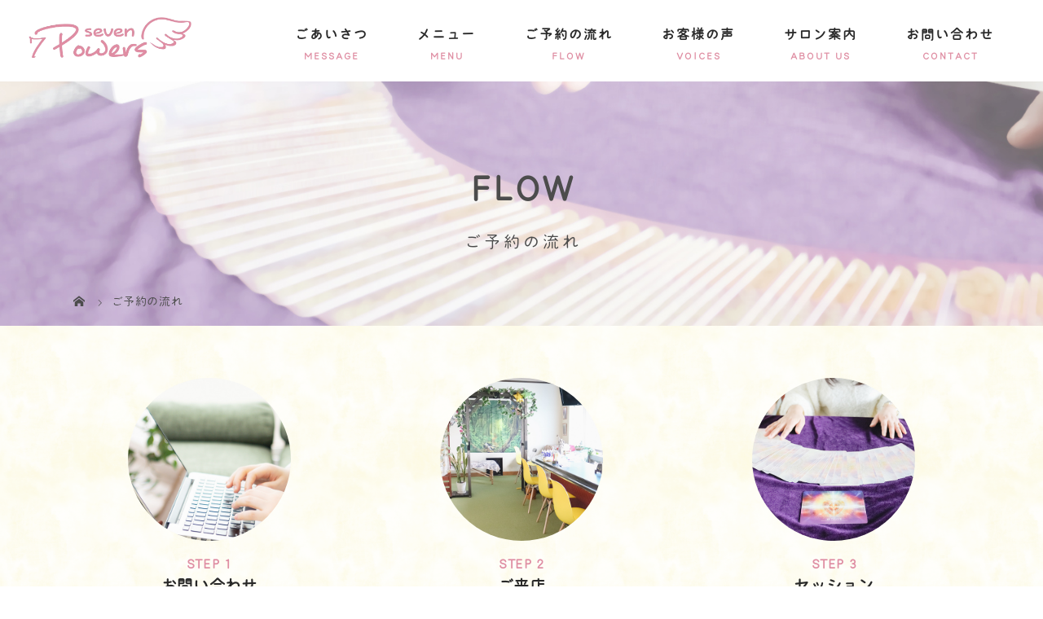

--- FILE ---
content_type: text/html; charset=UTF-8
request_url: https://seven-powers.com/flow/
body_size: 31487
content:
<!DOCTYPE html>
<html class="pc" dir="ltr" lang="ja" prefix="og: https://ogp.me/ns#">
<head>
<meta charset="UTF-8">
<meta name="description" content="お問い合わせ当サロンは完全予約制のサロンとなっております。まずは、お電話またはメールフォームにてお問い合わせください。ご来店当日は気をつけてお越しください。">
<meta name="viewport" content="width=device-width">

<!--[if lt IE 9]>
<script src="https://seven-powers.com/wp-content/themes/story_tcd041/js/html5.js"></script>
<![endif]-->

		<!-- All in One SEO 4.9.3 - aioseo.com -->
		<title>ご予約の流れ | 大分県日田市のカウンセリング、パワーストーンヒーリング、オラクルカード | Seven Powers</title>
	<meta name="robots" content="max-image-preview:large" />
	<link rel="canonical" href="https://seven-powers.com/flow/" />
	<meta name="generator" content="All in One SEO (AIOSEO) 4.9.3" />

		<meta name="google-site-verification" content="uPVvvD4bGJyvsJS97oHWHeQffo2fQq5NS__Dosdlgpw" />
<!-- Global site tag (gtag.js) - Google Analytics -->
<script async src="https://www.googletagmanager.com/gtag/js?id=G-EG4T79HPLD"></script>
<script>
  window.dataLayer = window.dataLayer || [];
  function gtag(){dataLayer.push(arguments);}
  gtag('js', new Date());

  gtag('config', 'G-EG4T79HPLD');
</script>
		<meta property="og:locale" content="ja_JP" />
		<meta property="og:site_name" content="大分県日田市のカウンセリング、パワーストーンヒーリング、オラクルカード | Seven Powers | 大分県日田市のカウンセリング、パワーストーンヒーリング、オラクルカード | Seven Powers" />
		<meta property="og:type" content="article" />
		<meta property="og:title" content="ご予約の流れ | 大分県日田市のカウンセリング、パワーストーンヒーリング、オラクルカード | Seven Powers" />
		<meta property="og:url" content="https://seven-powers.com/flow/" />
		<meta property="article:published_time" content="2020-12-06T22:09:03+00:00" />
		<meta property="article:modified_time" content="2021-01-15T10:46:43+00:00" />
		<meta name="twitter:card" content="summary" />
		<meta name="twitter:title" content="ご予約の流れ | 大分県日田市のカウンセリング、パワーストーンヒーリング、オラクルカード | Seven Powers" />
		<script type="application/ld+json" class="aioseo-schema">
			{"@context":"https:\/\/schema.org","@graph":[{"@type":"BreadcrumbList","@id":"https:\/\/seven-powers.com\/flow\/#breadcrumblist","itemListElement":[{"@type":"ListItem","@id":"https:\/\/seven-powers.com#listItem","position":1,"name":"\u30db\u30fc\u30e0","item":"https:\/\/seven-powers.com","nextItem":{"@type":"ListItem","@id":"https:\/\/seven-powers.com\/flow\/#listItem","name":"\u3054\u4e88\u7d04\u306e\u6d41\u308c"}},{"@type":"ListItem","@id":"https:\/\/seven-powers.com\/flow\/#listItem","position":2,"name":"\u3054\u4e88\u7d04\u306e\u6d41\u308c","previousItem":{"@type":"ListItem","@id":"https:\/\/seven-powers.com#listItem","name":"\u30db\u30fc\u30e0"}}]},{"@type":"Organization","@id":"https:\/\/seven-powers.com\/#organization","name":"\u5927\u5206\u770c\u65e5\u7530\u5e02\u306e\u30ab\u30a6\u30f3\u30bb\u30ea\u30f3\u30b0\u3001\u30d1\u30ef\u30fc\u30b9\u30c8\u30fc\u30f3\u30d2\u30fc\u30ea\u30f3\u30b0\u3001\u30aa\u30e9\u30af\u30eb\u30ab\u30fc\u30c9 | Seven Powers","description":"\u5927\u5206\u770c\u65e5\u7530\u5e02\u306e\u30ab\u30a6\u30f3\u30bb\u30ea\u30f3\u30b0\u3001\u30d1\u30ef\u30fc\u30b9\u30c8\u30fc\u30f3\u30d2\u30fc\u30ea\u30f3\u30b0\u3001\u30aa\u30e9\u30af\u30eb\u30ab\u30fc\u30c9 | Seven Powers","url":"https:\/\/seven-powers.com\/"},{"@type":"WebPage","@id":"https:\/\/seven-powers.com\/flow\/#webpage","url":"https:\/\/seven-powers.com\/flow\/","name":"\u3054\u4e88\u7d04\u306e\u6d41\u308c | \u5927\u5206\u770c\u65e5\u7530\u5e02\u306e\u30ab\u30a6\u30f3\u30bb\u30ea\u30f3\u30b0\u3001\u30d1\u30ef\u30fc\u30b9\u30c8\u30fc\u30f3\u30d2\u30fc\u30ea\u30f3\u30b0\u3001\u30aa\u30e9\u30af\u30eb\u30ab\u30fc\u30c9 | Seven Powers","inLanguage":"ja","isPartOf":{"@id":"https:\/\/seven-powers.com\/#website"},"breadcrumb":{"@id":"https:\/\/seven-powers.com\/flow\/#breadcrumblist"},"datePublished":"2020-12-07T07:09:03+09:00","dateModified":"2021-01-15T19:46:43+09:00"},{"@type":"WebSite","@id":"https:\/\/seven-powers.com\/#website","url":"https:\/\/seven-powers.com\/","name":"\u5927\u5206\u770c\u65e5\u7530\u5e02\u306e\u30ab\u30a6\u30f3\u30bb\u30ea\u30f3\u30b0\u3001\u30d1\u30ef\u30fc\u30b9\u30c8\u30fc\u30f3\u30d2\u30fc\u30ea\u30f3\u30b0\u3001\u30aa\u30e9\u30af\u30eb\u30ab\u30fc\u30c9 | Seven Powers","description":"\u5927\u5206\u770c\u65e5\u7530\u5e02\u306e\u30ab\u30a6\u30f3\u30bb\u30ea\u30f3\u30b0\u3001\u30d1\u30ef\u30fc\u30b9\u30c8\u30fc\u30f3\u30d2\u30fc\u30ea\u30f3\u30b0\u3001\u30aa\u30e9\u30af\u30eb\u30ab\u30fc\u30c9 | Seven Powers","inLanguage":"ja","publisher":{"@id":"https:\/\/seven-powers.com\/#organization"}}]}
		</script>
		<!-- All in One SEO -->

<link rel='dns-prefetch' href='//s.w.org' />
<script type="text/javascript">
window._wpemojiSettings = {"baseUrl":"https:\/\/s.w.org\/images\/core\/emoji\/14.0.0\/72x72\/","ext":".png","svgUrl":"https:\/\/s.w.org\/images\/core\/emoji\/14.0.0\/svg\/","svgExt":".svg","source":{"concatemoji":"https:\/\/seven-powers.com\/wp-includes\/js\/wp-emoji-release.min.js?ver=6.0.11"}};
/*! This file is auto-generated */
!function(e,a,t){var n,r,o,i=a.createElement("canvas"),p=i.getContext&&i.getContext("2d");function s(e,t){var a=String.fromCharCode,e=(p.clearRect(0,0,i.width,i.height),p.fillText(a.apply(this,e),0,0),i.toDataURL());return p.clearRect(0,0,i.width,i.height),p.fillText(a.apply(this,t),0,0),e===i.toDataURL()}function c(e){var t=a.createElement("script");t.src=e,t.defer=t.type="text/javascript",a.getElementsByTagName("head")[0].appendChild(t)}for(o=Array("flag","emoji"),t.supports={everything:!0,everythingExceptFlag:!0},r=0;r<o.length;r++)t.supports[o[r]]=function(e){if(!p||!p.fillText)return!1;switch(p.textBaseline="top",p.font="600 32px Arial",e){case"flag":return s([127987,65039,8205,9895,65039],[127987,65039,8203,9895,65039])?!1:!s([55356,56826,55356,56819],[55356,56826,8203,55356,56819])&&!s([55356,57332,56128,56423,56128,56418,56128,56421,56128,56430,56128,56423,56128,56447],[55356,57332,8203,56128,56423,8203,56128,56418,8203,56128,56421,8203,56128,56430,8203,56128,56423,8203,56128,56447]);case"emoji":return!s([129777,127995,8205,129778,127999],[129777,127995,8203,129778,127999])}return!1}(o[r]),t.supports.everything=t.supports.everything&&t.supports[o[r]],"flag"!==o[r]&&(t.supports.everythingExceptFlag=t.supports.everythingExceptFlag&&t.supports[o[r]]);t.supports.everythingExceptFlag=t.supports.everythingExceptFlag&&!t.supports.flag,t.DOMReady=!1,t.readyCallback=function(){t.DOMReady=!0},t.supports.everything||(n=function(){t.readyCallback()},a.addEventListener?(a.addEventListener("DOMContentLoaded",n,!1),e.addEventListener("load",n,!1)):(e.attachEvent("onload",n),a.attachEvent("onreadystatechange",function(){"complete"===a.readyState&&t.readyCallback()})),(e=t.source||{}).concatemoji?c(e.concatemoji):e.wpemoji&&e.twemoji&&(c(e.twemoji),c(e.wpemoji)))}(window,document,window._wpemojiSettings);
</script>
<style type="text/css">
img.wp-smiley,
img.emoji {
	display: inline !important;
	border: none !important;
	box-shadow: none !important;
	height: 1em !important;
	width: 1em !important;
	margin: 0 0.07em !important;
	vertical-align: -0.1em !important;
	background: none !important;
	padding: 0 !important;
}
</style>
	<link rel='stylesheet' id='wp-block-library-css'  href='https://seven-powers.com/wp-includes/css/dist/block-library/style.min.css?ver=6.0.11' type='text/css' media='all' />
<link rel='stylesheet' id='aioseo/css/src/vue/standalone/blocks/table-of-contents/global.scss-css'  href='https://seven-powers.com/wp-content/plugins/all-in-one-seo-pack/dist/Lite/assets/css/table-of-contents/global.e90f6d47.css?ver=4.9.3' type='text/css' media='all' />
<style id='global-styles-inline-css' type='text/css'>
body{--wp--preset--color--black: #000000;--wp--preset--color--cyan-bluish-gray: #abb8c3;--wp--preset--color--white: #ffffff;--wp--preset--color--pale-pink: #f78da7;--wp--preset--color--vivid-red: #cf2e2e;--wp--preset--color--luminous-vivid-orange: #ff6900;--wp--preset--color--luminous-vivid-amber: #fcb900;--wp--preset--color--light-green-cyan: #7bdcb5;--wp--preset--color--vivid-green-cyan: #00d084;--wp--preset--color--pale-cyan-blue: #8ed1fc;--wp--preset--color--vivid-cyan-blue: #0693e3;--wp--preset--color--vivid-purple: #9b51e0;--wp--preset--gradient--vivid-cyan-blue-to-vivid-purple: linear-gradient(135deg,rgba(6,147,227,1) 0%,rgb(155,81,224) 100%);--wp--preset--gradient--light-green-cyan-to-vivid-green-cyan: linear-gradient(135deg,rgb(122,220,180) 0%,rgb(0,208,130) 100%);--wp--preset--gradient--luminous-vivid-amber-to-luminous-vivid-orange: linear-gradient(135deg,rgba(252,185,0,1) 0%,rgba(255,105,0,1) 100%);--wp--preset--gradient--luminous-vivid-orange-to-vivid-red: linear-gradient(135deg,rgba(255,105,0,1) 0%,rgb(207,46,46) 100%);--wp--preset--gradient--very-light-gray-to-cyan-bluish-gray: linear-gradient(135deg,rgb(238,238,238) 0%,rgb(169,184,195) 100%);--wp--preset--gradient--cool-to-warm-spectrum: linear-gradient(135deg,rgb(74,234,220) 0%,rgb(151,120,209) 20%,rgb(207,42,186) 40%,rgb(238,44,130) 60%,rgb(251,105,98) 80%,rgb(254,248,76) 100%);--wp--preset--gradient--blush-light-purple: linear-gradient(135deg,rgb(255,206,236) 0%,rgb(152,150,240) 100%);--wp--preset--gradient--blush-bordeaux: linear-gradient(135deg,rgb(254,205,165) 0%,rgb(254,45,45) 50%,rgb(107,0,62) 100%);--wp--preset--gradient--luminous-dusk: linear-gradient(135deg,rgb(255,203,112) 0%,rgb(199,81,192) 50%,rgb(65,88,208) 100%);--wp--preset--gradient--pale-ocean: linear-gradient(135deg,rgb(255,245,203) 0%,rgb(182,227,212) 50%,rgb(51,167,181) 100%);--wp--preset--gradient--electric-grass: linear-gradient(135deg,rgb(202,248,128) 0%,rgb(113,206,126) 100%);--wp--preset--gradient--midnight: linear-gradient(135deg,rgb(2,3,129) 0%,rgb(40,116,252) 100%);--wp--preset--duotone--dark-grayscale: url('#wp-duotone-dark-grayscale');--wp--preset--duotone--grayscale: url('#wp-duotone-grayscale');--wp--preset--duotone--purple-yellow: url('#wp-duotone-purple-yellow');--wp--preset--duotone--blue-red: url('#wp-duotone-blue-red');--wp--preset--duotone--midnight: url('#wp-duotone-midnight');--wp--preset--duotone--magenta-yellow: url('#wp-duotone-magenta-yellow');--wp--preset--duotone--purple-green: url('#wp-duotone-purple-green');--wp--preset--duotone--blue-orange: url('#wp-duotone-blue-orange');--wp--preset--font-size--small: 13px;--wp--preset--font-size--medium: 20px;--wp--preset--font-size--large: 36px;--wp--preset--font-size--x-large: 42px;}.has-black-color{color: var(--wp--preset--color--black) !important;}.has-cyan-bluish-gray-color{color: var(--wp--preset--color--cyan-bluish-gray) !important;}.has-white-color{color: var(--wp--preset--color--white) !important;}.has-pale-pink-color{color: var(--wp--preset--color--pale-pink) !important;}.has-vivid-red-color{color: var(--wp--preset--color--vivid-red) !important;}.has-luminous-vivid-orange-color{color: var(--wp--preset--color--luminous-vivid-orange) !important;}.has-luminous-vivid-amber-color{color: var(--wp--preset--color--luminous-vivid-amber) !important;}.has-light-green-cyan-color{color: var(--wp--preset--color--light-green-cyan) !important;}.has-vivid-green-cyan-color{color: var(--wp--preset--color--vivid-green-cyan) !important;}.has-pale-cyan-blue-color{color: var(--wp--preset--color--pale-cyan-blue) !important;}.has-vivid-cyan-blue-color{color: var(--wp--preset--color--vivid-cyan-blue) !important;}.has-vivid-purple-color{color: var(--wp--preset--color--vivid-purple) !important;}.has-black-background-color{background-color: var(--wp--preset--color--black) !important;}.has-cyan-bluish-gray-background-color{background-color: var(--wp--preset--color--cyan-bluish-gray) !important;}.has-white-background-color{background-color: var(--wp--preset--color--white) !important;}.has-pale-pink-background-color{background-color: var(--wp--preset--color--pale-pink) !important;}.has-vivid-red-background-color{background-color: var(--wp--preset--color--vivid-red) !important;}.has-luminous-vivid-orange-background-color{background-color: var(--wp--preset--color--luminous-vivid-orange) !important;}.has-luminous-vivid-amber-background-color{background-color: var(--wp--preset--color--luminous-vivid-amber) !important;}.has-light-green-cyan-background-color{background-color: var(--wp--preset--color--light-green-cyan) !important;}.has-vivid-green-cyan-background-color{background-color: var(--wp--preset--color--vivid-green-cyan) !important;}.has-pale-cyan-blue-background-color{background-color: var(--wp--preset--color--pale-cyan-blue) !important;}.has-vivid-cyan-blue-background-color{background-color: var(--wp--preset--color--vivid-cyan-blue) !important;}.has-vivid-purple-background-color{background-color: var(--wp--preset--color--vivid-purple) !important;}.has-black-border-color{border-color: var(--wp--preset--color--black) !important;}.has-cyan-bluish-gray-border-color{border-color: var(--wp--preset--color--cyan-bluish-gray) !important;}.has-white-border-color{border-color: var(--wp--preset--color--white) !important;}.has-pale-pink-border-color{border-color: var(--wp--preset--color--pale-pink) !important;}.has-vivid-red-border-color{border-color: var(--wp--preset--color--vivid-red) !important;}.has-luminous-vivid-orange-border-color{border-color: var(--wp--preset--color--luminous-vivid-orange) !important;}.has-luminous-vivid-amber-border-color{border-color: var(--wp--preset--color--luminous-vivid-amber) !important;}.has-light-green-cyan-border-color{border-color: var(--wp--preset--color--light-green-cyan) !important;}.has-vivid-green-cyan-border-color{border-color: var(--wp--preset--color--vivid-green-cyan) !important;}.has-pale-cyan-blue-border-color{border-color: var(--wp--preset--color--pale-cyan-blue) !important;}.has-vivid-cyan-blue-border-color{border-color: var(--wp--preset--color--vivid-cyan-blue) !important;}.has-vivid-purple-border-color{border-color: var(--wp--preset--color--vivid-purple) !important;}.has-vivid-cyan-blue-to-vivid-purple-gradient-background{background: var(--wp--preset--gradient--vivid-cyan-blue-to-vivid-purple) !important;}.has-light-green-cyan-to-vivid-green-cyan-gradient-background{background: var(--wp--preset--gradient--light-green-cyan-to-vivid-green-cyan) !important;}.has-luminous-vivid-amber-to-luminous-vivid-orange-gradient-background{background: var(--wp--preset--gradient--luminous-vivid-amber-to-luminous-vivid-orange) !important;}.has-luminous-vivid-orange-to-vivid-red-gradient-background{background: var(--wp--preset--gradient--luminous-vivid-orange-to-vivid-red) !important;}.has-very-light-gray-to-cyan-bluish-gray-gradient-background{background: var(--wp--preset--gradient--very-light-gray-to-cyan-bluish-gray) !important;}.has-cool-to-warm-spectrum-gradient-background{background: var(--wp--preset--gradient--cool-to-warm-spectrum) !important;}.has-blush-light-purple-gradient-background{background: var(--wp--preset--gradient--blush-light-purple) !important;}.has-blush-bordeaux-gradient-background{background: var(--wp--preset--gradient--blush-bordeaux) !important;}.has-luminous-dusk-gradient-background{background: var(--wp--preset--gradient--luminous-dusk) !important;}.has-pale-ocean-gradient-background{background: var(--wp--preset--gradient--pale-ocean) !important;}.has-electric-grass-gradient-background{background: var(--wp--preset--gradient--electric-grass) !important;}.has-midnight-gradient-background{background: var(--wp--preset--gradient--midnight) !important;}.has-small-font-size{font-size: var(--wp--preset--font-size--small) !important;}.has-medium-font-size{font-size: var(--wp--preset--font-size--medium) !important;}.has-large-font-size{font-size: var(--wp--preset--font-size--large) !important;}.has-x-large-font-size{font-size: var(--wp--preset--font-size--x-large) !important;}
</style>
<link rel='stylesheet' id='contact-form-7-css'  href='https://seven-powers.com/wp-content/plugins/contact-form-7/includes/css/styles.css?ver=5.7.7' type='text/css' media='all' />
<link rel='stylesheet' id='story-slick-css'  href='https://seven-powers.com/wp-content/themes/story_tcd041/css/slick.css?ver=6.0.11' type='text/css' media='all' />
<link rel='stylesheet' id='story-slick-theme-css'  href='https://seven-powers.com/wp-content/themes/story_tcd041/css/slick-theme.css?ver=6.0.11' type='text/css' media='all' />
<link rel='stylesheet' id='story-style-css'  href='https://seven-powers.com/wp-content/themes/story_tcd041/style.css?ver=1.7' type='text/css' media='all' />
<link rel='stylesheet' id='story-responsive-css'  href='https://seven-powers.com/wp-content/themes/story_tcd041/responsive.css?ver=1.7' type='text/css' media='all' />
<link rel='stylesheet' id='story-footer-bar-css'  href='https://seven-powers.com/wp-content/themes/story_tcd041/css/footer-bar.css?ver=1.7' type='text/css' media='all' />
<script type='text/javascript' src='https://seven-powers.com/wp-includes/js/jquery/jquery.min.js?ver=3.6.0' id='jquery-core-js'></script>
<script type='text/javascript' src='https://seven-powers.com/wp-includes/js/jquery/jquery-migrate.min.js?ver=3.3.2' id='jquery-migrate-js'></script>
<script type='text/javascript' src='https://seven-powers.com/wp-content/themes/story_tcd041/js/slick.min.js?ver=1.7' id='story-slick-js'></script>
<script type='text/javascript' src='https://seven-powers.com/wp-content/themes/story_tcd041/js/functions.js?ver=1.7' id='story-script-js'></script>
<script type='text/javascript' src='https://seven-powers.com/wp-content/themes/story_tcd041/js/responsive.js?ver=1.7' id='story-responsive-js'></script>
<link rel="https://api.w.org/" href="https://seven-powers.com/wp-json/" /><link rel="alternate" type="application/json" href="https://seven-powers.com/wp-json/wp/v2/pages/17" /><link rel="EditURI" type="application/rsd+xml" title="RSD" href="https://seven-powers.com/xmlrpc.php?rsd" />
<link rel="wlwmanifest" type="application/wlwmanifest+xml" href="https://seven-powers.com/wp-includes/wlwmanifest.xml" /> 
<meta name="generator" content="WordPress 6.0.11" />
<link rel='shortlink' href='https://seven-powers.com/?p=17' />
<link rel="alternate" type="application/json+oembed" href="https://seven-powers.com/wp-json/oembed/1.0/embed?url=https%3A%2F%2Fseven-powers.com%2Fflow%2F" />
<link rel="alternate" type="text/xml+oembed" href="https://seven-powers.com/wp-json/oembed/1.0/embed?url=https%3A%2F%2Fseven-powers.com%2Fflow%2F&#038;format=xml" />
<style type="text/css">

</style>
<style>
.content02-button:hover, .button a:hover, .global-nav .sub-menu a:hover, .content02-button:hover, .footer-bar01, .copyright, .nav-links02-previous a, .nav-links02-next a, .pagetop a, #submit_comment:hover, .page-links a:hover, .page-links > span, .pw_form input[type="submit"]:hover, .post-password-form input[type="submit"]:hover { 
	background: #9F886E; 
}
.pb_slider .slick-prev:active, .pb_slider .slick-prev:focus, .pb_slider .slick-prev:hover {
	background: #9F886E url(https://seven-powers.com/wp-content/themes/story_tcd041/pagebuilder/assets/img/slider_arrow1.png) no-repeat 23px; 
}
.pb_slider .slick-next:active, .pb_slider .slick-next:focus, .pb_slider .slick-next:hover {
	background: #9F886E url(https://seven-powers.com/wp-content/themes/story_tcd041/pagebuilder/assets/img/slider_arrow2.png) no-repeat 25px 23px; 
}
#comment_textarea textarea:focus, #guest_info input:focus, #comment_textarea textarea:focus { 
	border: 1px solid #9F886E; 
}
.archive-title, .article01-title a, .article02-title a, .article03-title, .article03-category-item:hover, .article05-category-item:hover, .article04-title, .article05-title, .article06-title, .article06-category-item:hover, .column-layout01-title, .column-layout01-title, .column-layout02-title, .column-layout03-title, .column-layout04-title, .column-layout05-title, .column-layout02-title, .column-layout03-title, .column-layout04-title, .column-layout05-title, .content01-title, .content02-button, .content03-title, .content04-title, .footer-gallery-title, .global-nav a:hover,  .global-nav .current-menu-item > a, .headline-primary, .nav-links01-previous a:hover, .nav-links01-next a:hover, .post-title, .styled-post-list1-title:hover, .top-slider-content-inner:after, .breadcrumb a:hover, .article07-title, .post-category a:hover, .post-meta-box a:hover, .post-content a, .color_headline {
color: #9F886E;
}
.content02, .gallery01 .slick-arrow:hover, .global-nav .sub-menu a, .headline-bar, .nav-links02-next a:hover, .nav-links02-previous a:hover, .pagetop a:hover, .top-slider-nav li.active a, .top-slider-nav li:hover a {
background: #C5B8A8;
}
.social-nav-item a:hover:before {
color: #C5B8A8;
}
.article01-title a:hover, .article02-title a:hover, .article03 a:hover .article03-title, .article04 a:hover .article04-title, .article07 a:hover .article07-title, .post-content a:hover, .headline-link:hover {
	color: #73604A;
}
@media only screen and (max-width: 991px) {
	.copyright {
		background: #9F886E;
	}
}
@media only screen and (max-width: 1200px) {
	.global-nav a, .global-nav a:hover {
		background: #C5B8A8;
	}
	.global-nav .sub-menu a {
		background: #9F886E;
	}
}
.headline-font-type {
font-family: "Times New Roman", "游明朝", "Yu Mincho", "游明朝体", "YuMincho", "ヒラギノ明朝 Pro W3", "Hiragino Mincho Pro", "HiraMinProN-W3", "HGS明朝E", "ＭＳ Ｐ明朝", "MS PMincho", serif; font-weight: 500;
}
a:hover .thumbnail01 img, .thumbnail01 img:hover {
	-moz-transform: scale(1.2); -ms-transform: scale(1.2); -o-transform: scale(1.2); -webkit-transform: scale(1.2); transform: scale(1.2); }
.global-nav > ul > li > a {
color: #666666;
}
.article06 a:hover:before {
background: rgba(255, 255, 255, 0.9);
}
.footer-nav-wrapper:before {
background-color: rgba(159, 136, 110, 0.8);
}
</style>
<!--スマホ表示時のみ電話番号にリンク-->
<script type="text/javascript">
	  function smtel(telno){
		  if((navigator.userAgent.indexOf('iPhone') > 0 && navigator.userAgent.indexOf('iPod') == -1) || navigator.userAgent.indexOf('Android') > 0 && navigator.userAgent.indexOf('Mobile') > 0){
			  document.write('<a class="tel-link" href="tel:'+telno+'">'+telno+'</a>');
		  }else{
			  document.write('<span class="tel-link">'+telno+'</span>');
		  }
	  }
</script>
  
<!--font-awesome-->
<link href="https://use.fontawesome.com/releases/v5.6.1/css/all.css" rel="stylesheet">
<!--font-awesomeここまで-->
	
<!-- web font -->
<script>
  (function(d) {
    var config = {
      kitId: 'wpn1pcr',
      scriptTimeout: 3000,
      async: true
    },
    h=d.documentElement,t=setTimeout(function(){h.className=h.className.replace(/\bwf-loading\b/g,"")+" wf-inactive";},config.scriptTimeout),tk=d.createElement("script"),f=false,s=d.getElementsByTagName("script")[0],a;h.className+=" wf-loading";tk.src='https://use.typekit.net/'+config.kitId+'.js';tk.async=true;tk.onload=tk.onreadystatechange=function(){a=this.readyState;if(f||a&&a!="complete"&&a!="loaded")return;f=true;clearTimeout(t);try{Typekit.load(config)}catch(e){}};s.parentNode.insertBefore(tk,s)
  })(document);
</script>
<!-- web font END -->

<!-- originalCSS -->
<link rel="stylesheet" type="text/css" href="https://seven-powers.com/wp-content/themes/story_tcd041/original.css?210308">
<!-- originalCSS END -->
	
<!-- ファビコン -->
<link rel="icon" href="https://seven-powers.com/wp-content/themes/story_tcd041/img/favicon.ico">
 
<!-- スマホ用アイコン -->
<link rel="apple-touch-icon" sizes="180x180" href="https://seven-powers.com/wp-content/themes/story_tcd041/img/apple-touch-icon.png">

</head>
<body class="page-template-default page page-id-17 font-type1">
<header class="header">
	<div class="header-bar header-bar-fixed" style="background-color: #FFFFFF; color: #666666;">
		<div class="header-bar-inner inner">
			<div class="logo logo-image"><a href="https://seven-powers.com/" data-label="大分県日田市のカウンセリング、パワーストーンヒーリング、オラクルカード | Seven Powers"><img class="h_logo" src="https://seven-powers.com/wp-content/uploads/2021/01/logo.png" alt="大分県日田市のカウンセリング、パワーストーンヒーリング、オラクルカード | Seven Powers"></a></div>
			<a href="#" id="global-nav-button" class="global-nav-button"></a>
			<nav id="global-nav" class="global-nav"><ul id="menu-%e3%82%b0%e3%83%ad%e3%83%bc%e3%83%90%e3%83%ab%e3%83%a1%e3%83%8b%e3%83%a5%e3%83%bc" class="menu"><li id="menu-item-27" class="global-menu-home menu-item menu-item-type-post_type menu-item-object-page menu-item-home menu-item-27"><a href="https://seven-powers.com/"><span></span>トップ</a></li>
<li id="menu-item-31" class="global-menu-message menu-item menu-item-type-post_type menu-item-object-page menu-item-31"><a href="https://seven-powers.com/aisatu/"><span></span>ごあいさつ</a></li>
<li id="menu-item-33" class="global-menu-menu menu-item menu-item-type-post_type menu-item-object-page menu-item-33"><a href="https://seven-powers.com/menu/"><span></span>メニュー</a></li>
<li id="menu-item-30" class="global-menu-flow menu-item menu-item-type-post_type menu-item-object-page current-menu-item page_item page-item-17 current_page_item menu-item-30"><a href="https://seven-powers.com/flow/" aria-current="page"><span></span>ご予約の流れ</a></li>
<li id="menu-item-29" class="global-menu-voices menu-item menu-item-type-post_type menu-item-object-page menu-item-29"><a href="https://seven-powers.com/voice/"><span></span>お客様の声</a></li>
<li id="menu-item-32" class="global-menu-aboutus menu-item menu-item-type-post_type menu-item-object-page menu-item-32"><a href="https://seven-powers.com/salon/"><span></span>サロン案内</a></li>
<li id="menu-item-28" class="global-menu-contact menu-item menu-item-type-post_type menu-item-object-page menu-item-has-children menu-item-28"><a href="https://seven-powers.com/contact/"><span></span>お問い合わせ</a>
<ul class="sub-menu">
	<li id="menu-item-34" class="global-menu-faq menu-item menu-item-type-post_type menu-item-object-page menu-item-34"><a href="https://seven-powers.com/faq/"><span></span>よくあるご質問</a></li>
</ul>
</li>
</ul></nav>		</div>
	</div>
	<div class="signage" style="background-image: url(https://seven-powers.com/wp-content/uploads/2021/01/main_content.jpg);">
		<div class="signage-content" style="text-shadow: 2px 2px 2px #333333">
			<h1 class="signage-title headline-font-type" style="color: #FFFFFF; font-size: 50px;">FLOW</h1>
			<p class="signage-title-sub" style="color: #FFFFFF; font-size: 16px;">ご予約の流れ</p>
		</div>
	</div>
	<div class="breadcrumb-wrapper">
		<ul class="breadcrumb inner" itemscope itemtype="http://schema.org/BreadcrumbList">
			<li class="home" itemprop="itemListElement" itemscope itemtype="http://schema.org/ListItem">
				<a href="https://seven-powers.com/" itemprop="item">
					<span itemprop="name">HOME</span>
				</a>
				<meta itemprop="position" content="1" />
			</li>
						<li>ご予約の流れ</li>
					</ul>
	</div>
</header>
<div class="main">
	<div class="inner">
		<div class="post-header">
					</div>
	</div>
	<div class="clearfix">
		<div class="primary primary-full">
			<div class="post-content">
			<section class="content_full">
<div class="content_inner">
<div class="flex-inner">
<div class="flow-box">
<img src="/wp-content/themes/story_tcd041/img/flow01.jpg" alt="お問い合わせのイメージ" class="flow-img" />
<h2>お問い合わせ</h2>
<p>当サロンは完全予約制のサロンとなっております。<br>
まずは、お電話またはメールフォームにてお問い合わせください。</p>
</div>
<div class="flow-box">
<img src="/wp-content/themes/story_tcd041/img/flow02.jpg" alt="ご来店のイメージ" class="flow-img" />
<h2>ご来店</h2>
<p>当日は気をつけてお越しください。<br>
もし道に迷われた場合はご連絡ください。</p>
</div>
<div class="flow-box">
<img src="/wp-content/themes/story_tcd041/img/flow03.jpg" alt="セッションのイメージ" class="flow-img" />
<h2>セッション</h2>
<p>お悩みや知りたいことを教えてください。<br>
お客様に合わせてセッションを行います。</p>
</div>
</div>
</div>
</section>


			</div>
		</div>
	</div>
</div>
<footer>
	<div class="footer_about_sec flex-inner">
		<div class="footer_about_inner">
			<h2>Seven Powers</h2>
			<p class="footer-reserve">完全予約制</p>
            <address class="footer_tel"><span>Tel.</span>090-9604-0845</address>
			<p class="footer-info"><span>お問い合わせ時間</span>10:00～18:00</p>
			<p class="footer-close"><span>定休日</span>日曜日(応相談)</p>
            <a class="footer_but" href="https://seven-powers.com/contact/">メールでのお問い合わせ</a>
        </div>
		<div class="footer-menu">
			<div class="flex-inner">
			<ul class="footer-menu-list">
				<li><a href="https://seven-powers.com/">HOME</a></li>
				<li><a href="https://seven-powers.com/aisatu/">ごあいさつ</a></li>
				<li><a href="https://seven-powers.com/menu/">メニュー</a></li>
				<li><a href="https://seven-powers.com/flow/">ご予約の流れ</a></li>
			</ul>
			<ul class="footer-menu-list">
				<li><a href="https://seven-powers.com/voice/">お客様の声</a></li>
				<li><a href="https://seven-powers.com/salon/">サロン案内</a></li>
				<li><a href="https://seven-powers.com/contact/">お問い合わせ</a></li>
				<li><a href="https://seven-powers.com/faq/">よくある質問</a></li>
			</ul>
			</div>
			<!--a href="https://yoya-kuru.com/priority_select.php?s=129&ifa=" target="_blank" rel="noopener" class="yoyakuru-footer"><img src="https://seven-powers.com/wp-content/themes/story_tcd041/img/yoyakuru-banner.jpg" alt="よやくる" /></a-->
		</div>
    </div>
	<p class="copyright"><small>Copyright &copy; Seven Powers. All rights reserved.</small></p>
	<div id="pagetop" class="pagetop">
		<a href="#"></a>
	</div>
</footer>
<script type='text/javascript' src='https://seven-powers.com/wp-content/plugins/contact-form-7/includes/swv/js/index.js?ver=5.7.7' id='swv-js'></script>
<script type='text/javascript' id='contact-form-7-js-extra'>
/* <![CDATA[ */
var wpcf7 = {"api":{"root":"https:\/\/seven-powers.com\/wp-json\/","namespace":"contact-form-7\/v1"}};
/* ]]> */
</script>
<script type='text/javascript' src='https://seven-powers.com/wp-content/plugins/contact-form-7/includes/js/index.js?ver=5.7.7' id='contact-form-7-js'></script>
<script type='text/javascript' src='https://seven-powers.com/wp-content/themes/story_tcd041/js/footer-bar.js?ver=1.7' id='story-footer-bar-js'></script>
<script>
jQuery(function(){
jQuery(".footer-gallery-slider").slick({
 
		autoplay: true,
		draggable: true,
		infinite: true,
		arrows: false,
		slidesToShow: 4,
		responsive: [
    		{
     			breakpoint: 992,
      			settings: {
        			slidesToShow: 3
    			}
    		},
    		{
     			breakpoint: 768,
      			settings: {
        			slidesToShow: 2
      			}
    		}
  		]
	});
});
</script>
</body>
</html>


--- FILE ---
content_type: text/css
request_url: https://seven-powers.com/wp-content/themes/story_tcd041/original.css?210308
body_size: 49799
content:
@charset "UTF-8";
/* Seven Powers */
/* 共通スタイル */
body {
  color: #4c4c4c;
  font-family: maru-maru-gothic-asr-stdn, "游ゴシック", YuGothic, "ヒラギノ角ゴ Pro", "Hiragino Kaku Gothic Pro", "メイリオ", "Meiryo", sans-serif !important;
  font-weight: 500;
  font-style: normal;
  counter-reset: number 0;
  font-size: 16px;
  letter-spacing: 0.04rem;
  overflow: hidden;
  background: url(/wp-content/themes/story_tcd041/img/bg.png);
  line-height: 2;
  background-size: 200px;
}
a {
  color: #df8ea3;
}
address {
  font-style: normal;
}
.archive-title, .article01-title a, .article02-title a, .article03-title, .article03-category-item:hover, .article05-category-item:hover, .article04-title, .article05-title, .article06-title, .article06-category-item:hover, .column-layout01-title, .column-layout01-title, .column-layout02-title, .column-layout03-title, .column-layout04-title, .column-layout05-title, .column-layout02-title, .column-layout03-title, .column-layout04-title, .column-layout05-title, .content01-title, .content02-button, .content03-title, .content04-title, .footer-gallery-title, .global-nav a:hover, .global-nav .current-menu-item > a, .headline-primary, .nav-links01-previous a:hover, .nav-links01-next a:hover, .post-title, .styled-post-list1-title:hover, .top-slider-content-inner:after, .breadcrumb a:hover, .article07-title, .post-category a:hover, .post-meta-box a:hover, .post-content a, .color_headline {
  color: #292929;
}
#site-loader-overlay {
  background: #df8ea3;
}
#site-loader-spinner {
  border-color: #df8ea3 #df8ea3 #ffffff #df8ea3 !important;
}
.header-bar-fixed {
  background: #ffffff !important;
}
.logo-image {
  top: 21px;
  width: 200px;
  height: auto;
  left: 35px;
}
.logo-image a {
  line-height: 1;
  display: block;
}
.logo-image a img {
  width: 100%;
}
.global-nav > ul > li > a {
  padding: 0 30px;
  letter-spacing: 2px;
  color: #292929;
  position: relative;
  font-weight: 700;
  text-align: right;
}
.global-nav .current-menu-item > a {
  color: #292929;
}
.global-nav > ul > li > a:hover {
  color: #df8ea3;
}
.global-nav .sub-menu a {
  background: #ffffff;
  color: #292929;
  letter-spacing: 1px;
  font-weight: 700;
}
.global-nav .sub-menu .current-menu-item > a {
  color: #4c4c4c;
}
.global-nav .sub-menu a:hover {
  background: #df8ea3;
  color: #ffffff;
}
.pagetop a {
  background: #df8ea3;
}
.footer-bar01 {
  margin-top: 40px;
  background: #292929;
}
.pagetop a:hover {
  background: #f9c6d3;
}
.pagetop a:hover:before {
  color: #ffffff;
}
.footer {
  margin-top: 100px;
  padding-top: 70px;
  padding-bottom: 0;
  position: relative;
  z-index: 10;
  background: #292f33;
  color: #ffffff;
}
.footer-gallery {
  display: none;
}
.footer-widget.widget_nav_menu {
  width: calc((100% - 0px) / 3);
  text-align: center;
  margin: 0;
}
.footer-content.inner {
  color: #ffffff;
  margin-bottom: 0px;
  margin-top: 0px;
  text-align: center;
}
.footer-nav-wrapper {
  height: 250px;
}
.footer-nav {
  width: 880px;
}
.footer-widget .menu-item a {
  font-size: 14px;
  color: #ffffff;
}
.footer-content p.align1 {
  line-height: 1.6 !important;
  letter-spacing: 1px;
  font-size: 14px;
  color: #ffffff;
  margin-bottom: 40px;
}
p.copyright {
  line-height: 1;
  height: auto;
  width: 86%;
  margin: 0 auto;
  background: no-repeat;
  font-size: 0.7em;
  text-align: left;
  max-width: 1150px;
}
.social-nav-item a:before {
  color: #ffcb87;
}
.social-nav-item a:hover:before {
  color: #216573;
}
.dp-footer-bar {
  border-top: 1px solid #ffffff;
  background: #df8ea3e6;
  line-height: 1;
}
.dp-footer-bar-item + .dp-footer-bar-item {
  border-left: 1px solid #ffffff;
}
.dp-footer-bar a {
  color: #ffffff;
}
.article01-title a:hover, .article02-title a:hover, .article03 a:hover .article03-title, .article04 a:hover .article04-title, .article07 a:hover .article07-title, .post-content a:hover, .headline-link:hover {
  color: #737373;
}
@media only screen and (max-width: 1600px) {
  body {
    font-size: 16px;
    line-height: 2;
  }
}
@media only screen and (max-width: 1200px) {
  body {
    font-size: 14px;
  }
  .logo-image {
    margin: 0;
    top: 8px;
    left: 20px;
    width: 151px;
  }
  .header-bar {
    border: none;
    box-shadow: none !important;
  }
  .global-nav a, .global-nav a:hover {
    background: #ffffff;
    color: #292929 !important;
    letter-spacing: 2px;
  }
  .global-nav .sub-menu a {
    color: #292929 !important;
    background: #ffffff;
  }
}
@media only screen and (max-width: 991px) {
  .footer-widget.widget_nav_menu {
    width: calc(50% - 5px);
    text-align: left;
  }
  .footer-nav-wrapper {
    height: auto;
    padding: 30px 0;
  }
  .footer-widget li {
    text-align: center;
  }
  .social-nav {
    margin: 0;
  }
}
@media only screen and (max-width: 767px) {
  .footer-nav-wrapper {
    padding: 0 0 40px;
    height: auto;
  }
}
@media only screen and (max-width: 485px) {
  .footer-content.inner {
    margin-bottom: 0px;
  }
}
/* END 共通スタイル */
/* フロント */
.top-slider-content {
  width: auto !important;
  height: 100% !important;
  background: none;
  padding: 0 !important;
  margin-left: auto;
  margin-right: auto;
  border-radius: 0;
  z-index: 10;
}
#top-slider-content {
  flex-direction: column;
  justify-content: center;
  align-items: center;
  display: -webkit-flex;
  display: flex;
}
.mb_YTPBar .buttonBar {
  display: none;
}
.mb_YTPBar {
  display: none !important;
}
.top-slider-content-inner {
  background: none;
  box-sizing: border-box;
  border-radius: 0;
  text-align: left;
  margin: 0 auto;
  flex-direction: column;
  justify-content: center;
  align-items: center;
  display: -webkit-flex;
  display: flex;
  height: 100% !important;
  width: 86% !important;
}
img.top-slider-logo {
  width: 86% !important;
  height: auto !important;
  min-width: 300px;
  max-width: 700px;
  display: block;
  margin: 0 5% 0 auto;
}
.headline-font-type {
  font-family: maru-maru-gothic-asr-stdn, "游ゴシック", YuGothic, "ヒラギノ角ゴ Pro", "Hiragino Kaku Gothic Pro", "メイリオ", "Meiryo", sans-serif;
  font-size: 0.8em;
}
.top-slider-content-inner:after {
  display: none;
}
.top-slider-content-inner:hover:after {
  color: #ffffff;
  bottom: 30px;
}
.top-slider-text {
  font-weight: 500;
  color: #ffffff !important;
  margin-bottom: 0px;
  font-size: 22px !important;
  font-family: maru-maru-gothic-asr-stdn, "游ゴシック", YuGothic, "ヒラギノ角ゴ Pro", "Hiragino Kaku Gothic Pro", "メイリオ", "Meiryo", sans-serif;
  text-align: left;
  letter-spacing: 0.3rem;
  line-height: 2;
  display: none;
}
.top-slider-content-inner:hover {
  background: none;
}
.article03 a:hover .article03-title {
  color: #737373;
}
.article03-title {
  color: #292929;
  font-size: 15px;
  font-weight: 700;
}
.article03 {
  background: #f1f1f1;
  box-sizing: border-box;
}
.article03-thumbnail {
  box-sizing: border-box;
}
.column-layout03 {
  background: none;
}
.column-layout03-title {
  font-weight: 700;
  font-size: 24px;
  color: #292929;
  margin-bottom: 15px;
  line-height: 1.6;
  width: 86%;
  max-width: 640px;
  margin-top: 0;
  position: relative;
  font-family: maru-maru-gothic-asr-stdn, "游ゴシック", YuGothic, "ヒラギノ角ゴ Pro", "Hiragino Kaku Gothic Pro", "メイリオ", "Meiryo", sans-serif;
}
.column-layout03-text {
  color: #292929;
  width: 86%;
  max-width: 640px;
  line-height: 2;
}
.article03-meta {
  color: #292929;
}
.front_intro {
  position: relative;
  padding: 0;
  margin: 0px auto;
  z-index: 10;
  width: 100%;
}
.front_intro .content01 {
  margin: 0 50% 0 1%;
  width: calc(50% - 1%);
  max-width: 1000px;
  box-sizing: border-box;
}
.content02 {
  position: relative;
  background: none;
  padding: 7% 0;
}
.content01-title {
  color: #2ca7e0;
  font-size: 2rem !important;
  font-weight: 500;
  margin-bottom: 20px;
  position: relative;
  text-align: center;
}
.content01-text {
  font-size: 18px !important;
  text-align: center;
  font-weight: 500;
  line-height: 2;
}
.headline-primary {
  text-align: center;
  font-size: 20px !important;
  position: relative;
  line-height: 1.5;
  margin-bottom: 50px;
  margin-top: 0;
  font-weight: 700;
}
.content02-inner {
  width: 86%;
  padding-top: 0;
  padding-bottom: 0;
  position: relative;
  z-index: 10;
}
.article02-title {
  font-size: 16px;
  font-weight: 700;
  font-family: maru-maru-gothic-asr-stdn, "游ゴシック", YuGothic, "ヒラギノ角ゴ Pro", "Hiragino Kaku Gothic Pro", "メイリオ", "Meiryo", sans-serif;
}
.content02-button {
  font-family: maru-maru-gothic-asr-stdn, "游ゴシック", YuGothic, "ヒラギノ角ゴ Pro", "Hiragino Kaku Gothic Pro", "メイリオ", "Meiryo", sans-serif;
  line-height: 3em;
  background: none;
  letter-spacing: 0px;
  display: block;
  font-size: 1.1em;
  text-align: left;
  width: 100%;
  max-width: 320px;
  font-weight: 700;
  position: relative;
  margin: 1em auto 0 0;
  color: #df8ea3;
  padding: 0;
  box-sizing: border-box;
}
.content02-button:hover {
  background: none;
}
.content02-button::after {
  content: 'MORE';
  position: absolute;
  right: 0;
  color: #df8ea3;
  letter-spacing: 2px;
  transition: 0.4s;
  font-weight: 500;
  top: 0;
  font-size: 0.8em;
}
.content02-button::before {
  width: 50px;
  height: 1px;
  position: absolute;
  content: '';
  background: #df8ea3;
  left: 0;
  bottom: 0;
  z-index: -1;
  transition: 0.4s;
}
.content02-button:hover::before {
  width: 100%;
}
.content02-inner-img {
  margin: 0 auto 30px;
  display: block;
  width: 100%;
  box-shadow: 0px 0px 20px -15px #884153;
}
.content02-title {
  margin: 0 0 15px;
  padding: 0;
  font-size: 1.5em;
  text-align: center;
  letter-spacing: 0.05rem;
  line-height: 1.5em;
}
.content02-title span {
  display: block;
  font-size: 0.6em;
  color: #df8ea3;
}
.content02-text {
  line-height: 2;
  padding: 0;
}
p.article02-text {
  font-size: 12px;
  color: #292929;
}
.article03-content {
  background: #ffffff;
  padding: 15px 20px;
}
.button {
  margin-bottom: 0;
}
.button a {
  color: #292929;
  font-size: 15px;
  border: 1px solid;
  background: #ffffff;
  box-sizing: border-box;
  font-weight: 700;
  transition: 0.4s;
}
.button a:hover {
  color: #ffffff;
  background: #292929;
  border-color: #292929;
}
.headline-primary::before {
  content: "TOPICS";
  display: block;
  font-size: 2em;
  line-height: 1;
  margin-bottom: 20px;
  color: #292929;
  font-weight: 500;
}
.article02-date {
  color: #676767;
  font-weight: 500;
}
.footer-logo {
  margin-bottom: 10px;
  padding-top: 0px;
}
.article03-category-item:hover {
  color: #737373;
  text-decoration: none;
}
.footer-widget .menu-item a:hover {
  text-decoration: none;
  font-weight: 500;
}
@media only screen and (max-width: 1200px) {
  .global-nav-button {
    border-left: none;
  }
  .global-nav-button:before {
    color: #292929;
  }
  .global-nav > ul > li > a {
    color: #292929 !important;
    background: #ffffff;
    line-height: 50px;
    text-align: left;
    padding: 0 0 0 20px;
    height: 50px;
  }
  .global-nav .menu_social.menu-item-has-children > a span::before {
    color: #023742;
  }
  .global-nav .menu-item-has-children > a span::before {
    color: #ffffff;
    background: #f9c6d3;
  }
}
@media only screen and (max-width: 1024px) {
  .content02-inner {
    padding: 0;
  }
}
@media only screen and (max-width: 991px) {
  .top-slider-text {
    font-size: 28px !important;
  }
  .content02-item {
    width: 100%;
    margin: 0;
  }
  .content02-inner {
    display: -webkit-box;
    display: block;
  }
  .column-layout03-item:first-child {
    margin-right: 0;
  }
  .content01-title {
    font-size: 24px !important;
    margin-bottom: 20px;
  }
  .content02-button {
    margin-left: auto;
    margin-right: auto;
  }
  .content02-item {
    margin-bottom: 5em !important;
  }
  .article03-content {
    padding: 20px 20px 20px;
  }
  .article03-title {
    font-size: 13px;
    height: auto;
  }
  .column-layout03 {
    padding: 0;
  }
}
@media only screen and (max-width: 767px) {
  .top-slider-text {
    font-size: 25px !important;
  }
  .top-slider-content-inner:after {
    bottom: 25px;
  }
  .content01-text {
    font-size: 14px !important;
  }
  .column-layout03-content {
    padding: 30px 0 !important;
    width: 86%;
    background: none;
  }
  .column-layout03-title, .column-layout03-text {
    width: 100%;
  }
  .social-nav {
    padding: 0;
  }
}
@media only screen and (max-width: 485px) {
  .content01-title {
    font-size: 20px !important;
    margin-bottom: 10px !important;
    text-align: left;
  }
  .article03-title {
    margin: 0 0 10px;
  }
  .footer-widget .menu-item a {
    font-size: 12px;
  }
}
/* END フロント */
/* 固定ページ共通 */
.main {
  padding-bottom: 0;
  position: relative;
  overflow: hidden;
  background: none;
}
.signage-title-sub {
  line-height: 1;
  text-shadow: none;
  text-align: center;
  width: 86%;
  margin: 15px auto 0;
  font-size: 20px !important;
  color: #4c4c4c !important;
  letter-spacing: 4px;
  text-indent: 4px;
}
.breadcrumb-wrapper {
  background: none;
}
.primary-full {
  position: relative;
}
.signage {
  background-color: #292929 !important;
  background-size: cover !important;
  background-position: center !important;
  height: 300px;
  background: #ffffff;
}
.breadcrumb {
  color: #4c4c4c;
}
.breadcrumb a {
  color: #4c4c4c !important;
}
.page .post-header {
  display: none;
}
.first_title {
  margin-top: 0px !important;
}
.main_title {
  text-align: center;
}
.content_box {
  width: 50%;
  display: inline-block;
  box-sizing: border-box;
  vertical-align: top;
}
.content_box.left {
  padding-right: 20px;
}
.content_box.right {
  padding-left: 20px;
}
h2.main_title:after {
  margin-left: auto !important;
  margin-right: auto !important;
}
.full_inner {
  position: relative;
  box-sizing: border-box;
  width: 94%;
  max-width: 1150px;
  margin: 0 auto;
}
.page .post-content {
  padding: 0;
}
.signage-title.headline-font-type {
  color: #4c4c4c !important;
  font-size: 40px !important;
  letter-spacing: 3px;
  text-indent: 3px;
  text-shadow: none;
  text-align: center;
  width: 86%;
  margin: 0 auto;
  font-weight: 700;
}
.content_container {
  width: 1150px;
  margin: 0 auto;
  position: relative;
  box-sizing: border-box;
}
.post-title {
  color: #884153;
  font-weight: 700;
  font-size: 1.5em !important;
}
.post-content h2 {
  padding: 0 0 1em;
  margin: 0 auto 1em;
  color: #292929;
  font-size: 1.5em;
  line-height: 1.6;
  position: relative;
  box-sizing: border-box;
  text-align: center;
}
.post-content h2:after {
  content: '';
  display: block;
  width: 50px;
  height: 3px;
  background: #df8ea3;
  position: absolute;
  left: calc(50% - 25px);
  bottom: 0;
  border-radius: 2px;
}
.post-content h3 {
  margin: 0 auto 1em;
  font-size: 1.1em;
  line-height: 1.6;
  padding: 0.8em 1em;
  position: relative;
  color: #d75f7e;
  text-align: left;
  background: url(/wp-content/themes/story_tcd041/img/bg-2.png);
  border-radius: 4px;
}
.post-content h4 {
  padding: 0;
  margin: 0px 0 10px;
  font-size: 1.1em;
}
.post-content p {
  letter-spacing: 1px;
  margin-bottom: 0;
  position: relative;
}
p.main_text {
  text-align: center;
}
.post-content a {
  color: #292929;
  font-weight: 700;
}
.post-content tr {
  border-bottom: 1px solid #f9c6d3;
}
.post-content td, .post-content th {
  background: none;
  border-left: none;
  border-right: none;
  vertical-align: middle;
  padding: 1em 0;
  line-height: 1.6;
  font-weight: 500;
  box-sizing: border-box;
}
.post-content th {
  width: 25%;
  padding-right: 1em;
  background: none;
  text-align: left;
  color: #292929;
  box-sizing: border-box;
}
.post-content ul {
  list-style: none;
  margin-left: 0;
}
.post-content li, .post-content dt, .post-content dd {
  line-height: 1.6;
  letter-spacing: 1px;
  margin-bottom: 0.5em;
  position: relative;
}
.post-content li:last-child, .post-content dt:last-child, .post-content dd:last-child {
  margin-bottom: 0px;
}
.icon-file-text:before {
  content: "\e909";
}
@media only screen and (max-width: 1150px) {
  .content_container {
    width: 94%;
  }
  .main > .inner {
    width: 86%;
    padding: 0;
  }
}
@media only screen and (max-width: 970px) {
  .inner {
    width: 86%;
  }
  .header-bar-inner.inner {
    width: 100%;
  }
  .content_box {
    width: 100%;
    padding: 0 !important;
  }
}
@media only screen and (max-width: 767px) {
  .post-content {
    padding-top: 50px;
  }
  .post-content h2 {
    font-size: 1.2em;
  }
}
@media only screen and (max-width: 485px) {
  .signage-title-sub {
    font-size: 12px !important;
  }
  .post-content {
    padding: 30px 0 0;
  }
  .signage-title.headline-font-type {
    font-size: 24px !important;
    width: 86%;
    left: 0;
  }
  .full_inner {
    width: 86%;
  }
  .content_container {
    width: 86%;
  }
  .post-content td, .post-content th {
    width: 100%;
    display: block;
  }
  .post-content th {
    padding-bottom: 0.5em;
    padding-right: 0;
    color: #898989;
  }
  .post-content td {
    padding-top: 0;
  }
  .post-content li, .post-content dt, .post-content dd {
    font-size: 12px;
    line-height: 1.6;
    margin-bottom: 5px;
  }
  .content_box {
    width: 100%;
    padding: 0 !important;
    margin-top: 0;
  }
  .content_box.left {
    margin-bottom: 20px;
  }
}
/* END 固定ページ共通 */
/* アーカイブ */
.blog .main, .single .main, .archive .main {
  padding: 7% 0;
}
.archive-header .headline-font-type {
  color: #ffffff;
}
.category-blog .main {
  padding-bottom: 70px;
}
@media only screen and (max-width: 485px) {
  .blog .main, .single .main, .archive .main {
    padding: 15% 0;
  }
}
/* アーカイブ END */
/* ブログページ詳細 */
.single h2, .single h3 {
  margin-top: 50px;
}
.single h2:first-child, .single h3:first-child {
  margin-top: 0;
}
.post-date {
  font-weight: 700;
}
.sns_default_top {
  text-align: left;
  margin-top: 0px;
}
.single .post-content {
  padding-top: 0;
}
.styled-post-list1-meta {
  margin-bottom: 20px;
  border-bottom: 1px solid #d3d3d3;
  padding-bottom: 20px;
}
a.styled-post-list1-title.headline-font-type {
  line-height: 1.6;
  color: #ffa6a6;
}
.single-post .post-header {
  display: block;
}
.headline-bar {
  background: none;
  color: #df8ea3;
  font-weight: 700;
  margin-bottom: 1em !important;
  font-size: 1.5em;
  line-height: 1;
  border-bottom: 1px solid;
  padding-bottom: 1em;
}
.nav-links01 {
  border-top: 1px solid #292929;
  border-bottom: 1px solid #292929;
}
.nav-links01-previous a:hover, .nav-links01-next a:hover {
  color: #737373;
}
.nav-links01-previous + .nav-links01-next {
  border-left: 1px solid #292929;
}
.side_widget:first-child a {
  font-size: 14px;
  font-weight: normal;
  color: #505050;
}
.side_widget:first-child a:hover {
  color: #333;
}
.sns {
  text-align: left;
}
.nav-links01-previous a {
  color: #292929;
}
.article07 {
  border: 1px solid #737373;
  border-top: none;
}
.article07:first-child {
  border-top: 1px solid #737373;
}
.post-meta-box {
  background: #ffffff;
}
@media only screen and (max-width: 485px) {
  h1.post-title {
    font-size: 18px !important;
  }
}
/* END ブログページ詳細 */
/* コンタクトフォーム */
.wpcf7 {
  border: none;
  background: none;
  max-width: 800px;
  margin: 0 auto !important;
}
.wpcf7 form {
  margin: 0;
}
table.contact_form th, table.contact_form td {
  font-size: 16px;
  padding: 30px 0;
}
table.contact_form th {
  padding-right: 15px;
  font-weight: 500;
}
.wpcf7 input, .wpcf7 textarea {
  border-radius: 3px;
  padding: 20px;
  border: 1px solid #c4c4c4;
  background: #ffffff;
  color: #292929;
}
.wpcf7 .wpcf7-not-valid {
  background: #ffffff;
  border-color: #e03c3c;
}
span.any {
  background: #e8e8e8;
  font-size: 0.7em;
  padding: 2px 5px;
  margin-left: 10px;
}
span.required {
  background: #e63e3e;
  color: #ffffff;
  font-size: 0.7em;
  padding: 2px 5px;
  margin-left: 10px;
}
.wpcf7 select, .wpcf7 .wpcf7-list-item-label {
  font-size: 14px;
}
span.wpcf7-list-item {
  display: block;
  margin: 0;
  font-weight: 500;
}
.wpcf7 input.wpcf7-submit {
  width: 400px;
  line-height: 1em;
  height: 70px;
  font-weight: 700;
  font-size: 20px;
  background: #df8ea3;
  border-radius: 4px;
  font-family: maru-maru-gothic-asr-stdn, "游ゴシック", YuGothic, "ヒラギノ角ゴ Pro", "Hiragino Kaku Gothic Pro", "メイリオ", "Meiryo", sans-serif;
}
.wpcf7 input.wpcf7-submit:hover {
  background: #884153;
}
@media only screen and (max-width: 991px) {
  table.contact_form th {
    width: 30%;
  }
}
@media only screen and (max-width: 767px) {
  .wpcf7 input.wpcf7-submit {
    width: 86%;
  }
}
@media only screen and (max-width: 485px) {
  table.contact_form th, table.contact_form td {
    display: block;
  }
  table.contact_form th {
    width: 100%;
    text-align: center;
    padding: 10px 0 0;
  }
  table.contact_form td {
    padding-top: 5px;
    padding-bottom: 25px;
  }
  .wpcf7 input.wpcf7-submit {
    width: 100%;
  }
  .wpcf7 select, .wpcf7 .wpcf7-list-item-label {
    font-size: 12px;
  }
}
/* END コンタクトフォーム */
/* ========================================
お知らせ基本スタイル
==========================================*/
.post-type-archive-news .main, .category-blog .main {
  background: #1c1c1c;
}
.post-header {
  text-align: left;
  margin-bottom: 1em;
}
#single_share_bottom {
  text-align: left;
  margin-top: 50px;
}
.article04-content h4.headline-font-type {
  font-size: 20px;
  color: #ffffff;
  font-weight: 700;
  font-style: normal;
}
.article04 {
  background: #2e2e2e;
}
.article04-text {
  line-height: 2;
  color: #737373;
}
.article04-date {
  color: #ffffff;
  font-weight: 700;
  font-style: normal;
}
.article04 a:hover .article04-title {
  color: #737373;
  font-weight: 700;
}
.article07-content {
  padding: 0 10px;
}
.article07-meta {
  margin-bottom: 0;
  font-weight: 700;
}
.article07-title {
  color: #ffffff;
}
@media only screen and (max-width: 485px) {
  h4.article04-title.headline-font-type {
    font-size: 15px;
  }
}
/* フロントオリジナル */
img.front-slider-logo {
  display: block;
  max-height: 70%;
  margin: 0 auto 5% 0;
}
.front_intro_inner h2 {
  font-size: 1.5em;
  margin-bottom: 0.5em;
}
.top-slider-wrapper::before {
  width: 1px;
  height: 50px;
  background: #ffffff;
  position: absolute;
  bottom: 0;
  content: '';
  left: 50%;
  z-index: 10;
}
.top-slider-wrapper::after {
  content: 'SCROLL';
  position: absolute;
  color: #ffffff;
  line-height: 1;
  font-size: 12px;
  bottom: 60px;
  width: 100%;
  text-align: center;
  letter-spacing: 2px;
}
.instagram_sec {
  width: 86%;
  margin: 100px auto;
  max-width: 1150px;
}
h2.insta_title {
  font-weight: 700;
  font-size: 3em;
  text-align: center;
  margin-bottom: 30px;
  color: #292929;
}
.front_second_inner {
  width: 86%;
  margin: 0 auto;
  max-width: 1150px;
  z-index: 2;
  position: relative;
}
.front_second {
  padding: 7% 0;
  position: relative;
  margin: 0% auto 7%;
}
.front_second_inner-text {
  position: relative;
  padding-left: 50%;
  padding-top: 5%;
  padding-bottom: 5%;
}
.front_second_inner-text::after {
  width: calc(60% - 50px);
  position: absolute;
  content: '';
  background: url(/wp-content/themes/story_tcd041/img/front_second_inner.jpg) no-repeat center #ddd;
  background-size: cover;
  left: -10%;
  top: 0;
  height: 100%;
  box-shadow: 0px 0px 20px -15px #884153;
}
.front-third-inner {
  position: relative;
  padding-left: 60%;
}
.third-box:last-of-type .front-third-inner {
  margin-bottom: 0;
}
.front-third-text {
  box-sizing: border-box;
  padding: 10%;
}
.third-box .front-third-text::before {
  counter-increment: number 1;
  content: "Point "counter(number) " ";
  font-weight: 500;
  font-size: 3em;
  margin-bottom: 0.5em;
  display: block;
  line-height: 1;
  color: #df8ea3;
}
.third-box .front-third-inner::after {
  width: 60%;
  height: 100%;
  content: '';
  position: absolute;
  top: 0;
  left: 0;
  background-size: cover;
  background-position: center;
  background-color: #ddd;
}
.third-box:nth-of-type(even) .front-third-inner {
  padding-left: 0;
  padding-right: 60%;
}
.third-box:nth-of-type(even) .front-third-inner::after {
  left: auto;
  right: 0;
}
.front_intro-outer {
  position: relative;
  z-index: 1;
}
.front_intro_inner {
  position: relative;
  padding-left: calc(45% + 50px);
  padding-top: 5%;
}
.front_intro-outer .inner {
  position: relative;
  z-index: 2;
  max-width: unset;
}
.front_intro-outer::after {
  background: url(/wp-content/themes/story_tcd041/img/front_intro-outer.jpg) center;
  background-size: cover;
  top: 0;
  left: 0;
  width: 46%;
  height: 100%;
  content: '';
  position: absolute;
  z-index: 0;
}
#content01 {
  padding: 7% 0 0;
  background: url(/wp-content/themes/story_tcd041/img/content01.jpg) center;
  background-size: cover;
}
.front_second::after {
  background: url(/wp-content/themes/story_tcd041/img/front_second.jpg);
  background-size: cover;
  top: 0;
  right: -3px;
  width: 80%;
  height: 100%;
  content: '';
  position: absolute;
  z-index: 1;
  opacity: 0.5;
}
.front_second_inner-text h3 {
  font-size: 1.4em;
  line-height: 1.5;
  margin-bottom: 20px;
}
.front-third-text h3 {
  line-height: 1.5;
  font-size: 1.4em;
  margin-bottom: 8px;
  color: #292929;
}
.front-third-inner.third04 {
  border-bottom: 1px solid #292929;
}
.third-box .front-third-inner.third01::after {
  background-image: url(/wp-content/themes/story_tcd041/img/third01.jpg);
}
.third-box .front-third-inner.third02::after {
  background-image: url(/wp-content/themes/story_tcd041/img/third02.jpg);
  background-position: bottom;
}
.third-box .front-third-inner.third03::after {
  background-image: url(/wp-content/themes/story_tcd041/img/third03.jpg);
}
.front_topics {
  margin: 7% auto;
}
#content01::after {
  position: absolute;
  content: '';
  width: 100%;
  height: 100px;
  background: url(/wp-content/themes/story_tcd041/img/content01-bottom.png);
  background-size: 100px;
  bottom: 0;
}
@media only screen and (max-width: 1024px) {
  img.front-slider-logo {
    max-height: unset;
    max-width: 50%;
  }
  .front_second_inner-text {
    padding-left: 40%;
  }
  .front_second_inner-text::after {
    width: calc(50% - 50px);
  }
}
@media only screen and (max-width: 970px) {
  img.front-slider-logo {
    max-width: 70%;
  }
  .front_intro_inner {
    padding: 0 7%;
  }
  .front_intro_inner::after {
    display: none;
  }
  .front_intro-outer .inner {
    width: 100%;
  }
  .content02-item:last-of-type {
    margin-bottom: 0 !important;
  }
  .front_second_inner-text {
    padding: 0;
  }
  .front_intro-outer::after {
    position: relative;
    height: 250px;
    display: block;
    width: 93%;
    margin-top: 3em;
    margin-left: 7%;
  }
  #content01 {
    padding: 10% 0 0;
  }
  .content02 {
    padding: 10% 0;
  }
  .front_second::after {
    width: 100%;
  }
  .front_second_inner-text::after {
    display: none;
  }
  .front_second {
    padding: 10% 0;
    margin: 0 auto 10%;
  }
  .front_topics {
    margin: 10% auto;
  }
}
@media only screen and (max-width: 767px) {
  .header-youtube {
    height: calc(100vh - 55px);
  }
  .front_second_inner-text {
    padding-right: 0;
  }
  .front_second_inner-text::after {
    display: none;
  }
  img.front-slider-logo {
    max-width: 50%;
  }
  .front-third-inner {
    padding-left: 50%;
  }
  .third-box .front-third-inner::after {
    width: 50%;
  }
  .third-box:nth-of-type(even) .front-third-inner {
    padding-right: 50%;
  }
}
@media only screen and (max-width: 485px) {
  .header-youtube {
    height: 60vh;
  }
  .top-slider-content {
    width: 100% !important;
  }
  .top-slider-wrapper::before {
    left: 50%;
    height: 50px;
  }
  .top-slider-wrapper::after {
    -webkit-writing-mode: horizontal-tb; /* 実装済 */
    -moz-writing-mode: horizontal-tb; /* 未実装 */
    -ms-writing-mode: horizontal-tb; /* 実装済 */
    writing-mode: horizontal-tb;
    width: 100%;
    text-align: center;
    left: 0;
    bottom: 60px;
  }
  .front_intro_inner h2 {
    font-size: 1.2em;
  }
  #content01 {
    padding-bottom: 0;
  }
  .front_second_inner-text h3 {
    font-size: 1.1em;
  }
  .front-third-inner {
    padding: 0 !important;
  }
  .front-third .front-third-inner::after {
    width: 100%;
    position: relative;
    height: 250px;
    display: block;
  }
  .front-third-text {
    padding: 2em 7%;
  }
  .instagram_sec {
    margin: 50px auto;
  }
  .article03 {
    margin: 0 auto 15px !important;
    width: 100%;
  }
  .article03:last-of-type {
    margin-bottom: 0 !important;
  }
  img.front-slider-logo {
    max-width: 50%;
  }
  .content02 {
    padding: 15% 0;
  }
  .content02-item {
    margin-bottom: 3em !important;
  }
  .front_topics {
    margin: 15% auto calc(15% + 30px);
  }
}
/* ENDフロントオリジナル */
/* 共通オリジナル */
.header-bar-inner {
  width: 100%;
}
.global-nav > ul > li > a::after {
  position: absolute;
  content: 'HOME';
  width: 100%;
  left: 0;
  bottom: 25px;
  text-align: center;
  line-height: 1;
  font-size: 0.7em;
  color: #df8ea3;
}
.global-nav > ul > li.global-menu-message > a::after {
  content: 'MESSAGE';
}
.global-nav > ul > li.global-menu-menu > a::after {
  content: 'MENU';
}
.global-nav > ul > li.global-menu-flow > a::after {
  content: 'FLOW';
}
.global-nav > ul > li.global-menu-voices > a::after {
  content: 'VOICES';
}
.global-nav > ul > li.global-menu-aboutus > a::after {
  content: 'ABOUT US';
}
.global-nav > ul > li.global-menu-contact > a::after {
  content: 'CONTACT';
}
.footer_about_inner {
  width: 60%;
  box-sizing: border-box;
  padding-right: 5%;
}
address.footer_tel span {
  font-size: 0.7em;
  margin-right: 5px;
}
.footer_about_sec {
  width: 86%;
  max-width: 1150px;
  margin: 0 auto 3%;
  z-index: 2;
  position: relative;
}
.flex-inner {
  display: -webkit-flex;
  display: flex;
  flex-wrap: wrap;
}
.footer-sitemap {
  width: 50%;
  box-sizing: border-box;
  padding-left: 40px;
}
ul.footer-list {
  width: 50%;
}
ul.footer-list li {
  line-height: 1.5;
  font-size: 0.8em;
  margin-bottom: 10px;
  position: relative;
  padding-left: 20px;
}
ul.footer-list li:last-of-type {
  margin-bottom: 0;
}
address.footer_tel a {
  color: #292929;
}
a.footer_but {
  display: block;
  line-height: 50px;
  max-width: 300px;
  box-sizing: border-box;
  position: relative;
  text-align: left;
  font-weight: 700;
  transition: 0.4s;
  padding: 0 25px;
  margin-top: 1em;
  background: #df8ea3;
  border-radius: 25px;
  color: #ffffff;
  box-shadow: 0px 0px 20px -15px #884153;
}
a.footer_but::after {
  position: absolute;
  font-family: "Font Awesome 5 Free";
  content: "\f0e0";
  font-weight: 700;
  font-size: 1em;
  right: 25px;
  transition: 0.4s;
}
a:hover.footer_but {
  background: #ffffff;
  color: #df8ea3;
}
a:hover.footer_but::after {
  color: #df8ea3;
}
a.footer-but {
  display: block;
  float: left;
  margin-right: 10px;
  width: 40px;
  height: 40px;
  position: relative;
  color: #292929;
  background: #fff;
  border-radius: 50%;
}
a.footer-but span {
  display: none;
}
a.footer-but.instagram::after {
  content: "\ea92";
  display: block;
  font-family: "design_plus";
  font-size: 18px;
  position: absolute;
  line-height: 40px;
  text-align: center;
  width: 100%;
}
a.footer-but.twitter::after {
  content: "\e904";
  display: block;
  font-family: "design_plus";
  font-size: 18px;
  position: absolute;
  line-height: 40px;
  text-align: center;
  width: 100%;
}
a:hover.footer-but.instagram {
  background: #8d00a4;
}
a:hover.footer-but.twitter {
  background: #0094e0;
}
a:hover.footer-but::after {
  color: #ffffff;
}
ul.footer-list li a {
  color: #fff;
}
ul.footer-list li::before {
  font-family: "Font Awesome 5 Free";
  content: "\f061";
  font-weight: 700;
  position: absolute;
  left: 0;
  transition: 0.3s;
}
ul.footer-list li:hover::before {
  left: 3px;
}
footer {
  background: url(/wp-content/themes/story_tcd041/img/bg-2.png);
  box-sizing: border-box;
  padding: 7% 0 4%;
  background-size: 300px;
  position: relative;
}
footer::before {
  position: absolute;
  content: '';
  width: 100%;
  height: 100px;
  background: url(/wp-content/themes/story_tcd041/img/footer-top.png);
  background-size: 100px;
  top: 0;
  z-index: 1;
}
.footer-line-box {
  width: 40%;
  background: #6e6e6e;
  box-sizing: border-box;
  padding: 25px 30px;
  flex-direction: column;
  justify-content: center;
  align-items: center;
  display: -webkit-flex;
  display: flex;
}
.footer-menu {
  width: 40%;
  box-sizing: border-box;
  padding-left: 5%;
  font-size: 1em;
}
.footer_about_inner h2 {
  font-weight: 500;
  font-size: 2em;
  line-height: 1;
  margin-bottom: 20px;
}
.footer_about_inner h2 span {
  display: block;
  font-family: maru-maru-gothic-asr-stdn, "游ゴシック", YuGothic, "ヒラギノ角ゴ Pro", "Hiragino Kaku Gothic Pro", "メイリオ", "Meiryo", sans-serif;
  font-size: 0.6em;
  margin-top: 10px;
}
p.footer-info span {
  margin-right: 10px;
  color: #df8ea3;
}
p.footer-info-caution {
  margin-top: 5px;
}
a.sns-but {
  display: block;
  border-top: none;
  box-sizing: border-box;
  line-height: 60px;
  padding: 0 0 0 20px;
  position: relative;
}
ul.footer-sns li {
  border: 1px solid;
  box-sizing: border-box;
  border-top: none;
  font-size: 1.5em;
}
ul.footer-sns li:first-of-type {
  border-top: 1px solid;
  margin-top: 30px;
  border-radius: 20px 20px 0 0;
}
a.sns-but.instagrram::after {
  font-family: 'design_plus';
  content: '\ea92';
  position: absolute;
  right: 25px;
  font-size: 1.3em;
  color: #ffffff;
}
a:hover.sns-but {
  border-color: #ffffff;
  background: #ffffff;
  color: #292929;
}
a:hover.sns-but.instagrram::after {
  color: #ca2ec8;
}
.footer-facebook-box {
  width: 35%;
}
a.sns-but.facebook {
  border-radius: 20px 20px 0 0;
}
ul.footer-sns li:last-of-type {
  border-radius: 0 0 20px 20px;
}
a.sns-but.instagrram {
  border-radius: 0 0 20px 20px;
}
p.footer-caution {
  border: 1px dotted;
  box-sizing: border-box;
  padding: 15px 20px;
  margin-top: 20px;
}
a.sns-but.facebook::after {
  font-family: 'design_plus';
  content: '\e902';
  position: absolute;
  right: 25px;
  font-size: 1em;
  color: #ffffff;
}
a:hover.sns-but.facebook::after {
  color: #3b58ff;
}
.footer-line-box h3 {
  width: 100%;
  font-size: 1.2em;
  text-align: center;
}
.footer-line-box p {
  width: 100%;
}
a.footer-line {
  background: #fff;
  width: 100%;
  max-width: 380px;
  color: #292929;
  line-height: 50px;
  margin: 20px auto 0;
  box-sizing: border-box;
  padding: 0 0 0 20px;
  position: relative;
  border: 1px solid #ffffff;
}
a.footer-line::after {
  font-family: 'design_plus';
  content: '\e909';
  position: absolute;
  right: 25px;
  font-size: 1.6em;
  color: #02a400;
}
a:hover.footer-line {
  border: 1px solid #ffffff;
  background: #6e6e6e;
  color: #ffffff;
}
a:hover.footer-line::after {
  color: #ffffff;
}
ul.footer-menu-list {
  width: 46%;
  margin-right: 8%;
}
ul.footer-menu-list:nth-of-type(2n) {
  margin-right: 0;
}
ul.footer-menu-list li {
  margin-bottom: 5px;
}
ul.footer-menu-list li:last-of-type {
  margin-bottom: 0;
}
ul.footer-menu-list li a {
  display: block;
  position: relative;
  transition: 0.4s;
  text-align: left;
  color: #4c4c4c;
}
ul.footer-menu-list li a::after {
  width: 0%;
  height: 1px;
  max-width: 100px;
  content: '';
  position: absolute;
  background: #df8ea3;
  transition: 0.4s;
  left: 0;
  bottom: 0;
}
ul.footer-menu-list li a:hover::after {
  width: 100%;
}
p.footer-reserve {
  color: #e03c3c;
}
address.footer_tel {
  font-size: 1.6em;
}
p.footer-close span {
  margin-right: 10px;
  color: #df8ea3;
}
ul.footer-menu-list li a:hover {
  color: #df8ea3;
}
a.yoyakuru-footer {
  display: block;
  margin-top: 2em;
}
a.yoyakuru-footer img {
  width: 100%;
  max-width: 300px;
  opacity: 1;
  transition: 0.4s;
  box-shadow: 0px 0px 20px -15px #884153;
}
a:hover.yoyakuru-footer img {
  opacity: 0.6;
}
@media only screen and (min-width: 1201px) {
  .global-nav > ul > li.global-menu-home > a {
    display: none;
  }
}
@media only screen and (max-width: 1200px) {
  .global-nav > ul > li > a::after {
    position: relative;
    width: auto;
    text-align: left;
    bottom: 0;
    display: inline;
    margin-left: 10px;
    font-weight: 700;
  }
}
@media only screen and (max-width: 970px) {
  footer {
    padding: 10% 0 7%;
  }
  .footer_about_sec {
    margin-bottom: 5%;
  }
}
@media only screen and (max-width: 767px) {
  footer {
    padding-bottom: 90px;
  }
  ul.footer-list li {
    font-size: 0.7em;
  }
  .footer_about_inner {
    width: 50%;
    padding: 0;
  }
  .footer-menu {
    width: 50%;
  }
}
@media only screen and (max-width: 485px) {
  .logo-image {
    width: 100px;
    top: 15px;
  }
  .footer-menu {
    width: 100%;
    padding: 0;
    margin-top: 3em;
  }
  a.yoyakuru-footer img {
    max-width: unset;
  }
  .footer_about_inner {
    width: 100%;
    text-align: center;
  }
  a.footer_but {
    max-width: unset;
  }
  .footer-sitemap {
    padding: 0;
    width: 100%;
    margin-top: 40px;
  }
  .footer_about_sec {
    margin-bottom: 50px;
  }
  p.copyright {
    padding-bottom: 70px;
    padding-top: 0;
    text-align: left;
  }
}
/* 共通オリジナル END */
/* ========================================
ここから固定ページオリジナル
==========================================*/
/* 固定共通オリジナル */
.content_full {
  position: relative;
}
.content_inner {
  width: 86%;
  max-width: 1150px;
  margin: 0 auto;
  position: relative;
  padding: 5% 0;
  box-sizing: border-box;
}
@media only screen and (max-width: 970px) {
  .content_inner {
    padding: 7% 0;
  }
}
@media only screen and (max-width: 485px) {
  .content_inner {
    padding: 12% 0;
  }
}
/* 固定共通オリジナル END */
/* ========================================
お問い合わせ基本スタイル
==========================================*/
/* privacy */
.privacy_box {
  margin-bottom: 70px;
}
p.text_left {
  text-align: right;
}
/* privacy END */
address.contact-tel {
  font-size: 2em;
  font-weight: 700;
  line-height: 1;
}
address.contact-tel span {
  font-size: 0.8em;
  margin-right: 10px;
  color: #df8ea3;
}
address.contact-mobile {
  line-height: 1;
  margin-top: 1em;
  font-weight: 700;
}
address.contact-mobile span {
  color: #bc5b28;
}
p.contact-caution {
  font-size: 0.8em;
  margin-top: 1em;
}
.mail-box {
  margin-top: 3em;
}
.mail-caution-box {
  background: #fff;
  border-radius: 4px;
  box-sizing: border-box;
  padding: 1.5em 2em;
  font-size: 0.9em;
  line-height: 1.8em;
  margin: 0.5em auto 2em;
}
.mail-caution-box h3 {
  background: none;
  border-radius: 0;
  padding: 0;
  margin-bottom: 0.5em;
}
.wpcf7 form p {
  margin-bottom: 1em;
  font-weight: 700;
  text-align: center;
  line-height: 2em;
}
.wpcf7 form p:last-of-type {
  margin-bottom: 0;
}
.wpcf7 form.invalid .wpcf7-response-output, .wpcf7 form.unaccepted .wpcf7-response-output {
  border: none;
  border-radius: 0;
  margin: 0 auto;
  background: #d82f2f;
  color: #ffffff;
  box-sizing: border-box;
  padding: 1em 1.5em;
}
@media only screen and (max-width: 485px) {
  .tel_sec .content_inner {
    padding: 70px 0;
  }
  address.contact_tel {
    font-size: 24px;
  }
  .mail_caution h3 {
    font-size: 15px;
  }
  .mail_caution {
    padding: 15px 20px;
  }
  .wpcf7 form p:last-child {
    margin: 0;
  }
}
/* ========================================
お問い合わせ基本スタイル END
==========================================*/
/* aisatsu */
.message-text-box.message01-text {
  padding-left: 40%;
  margin-bottom: 5%;
}
.message-text-box {
  position: relative;
}
.message-text-box.message01-text::after {
  position: absolute;
  content: '';
  background: url(/wp-content/themes/story_tcd041/img/message01.jpg) center top;
  background-size: cover;
  height: 100%;
  width: 35%;
  top: 0;
  left: 0;
}
.message-text-box.message02-text {
  padding-right: 50%;
}
.message-text-box.message02-text::after {
  position: absolute;
  content: '';
  background: url(/wp-content/themes/story_tcd041/img/message02.jpg) center;
  background-size: cover;
  height: 100%;
  width: 45%;
  top: 0;
  right: 0;
}
@media only screen and (max-width: 970px) {
  .message-text-box.message01-text {
    padding: 0;
    margin: 0;
  }
  .message-text-box.message01-text::after {
    width: 100%;
    position: relative;
    height: 300px;
    display: block;
    margin: 2em auto;
  }
  .message-text-box.message02-text {
    padding: 0;
  }
  .message-text-box.message02-text::after {
    position: relative;
    display: block;
    height: 300px;
    width: 100%;
    max-width: 300px;
    margin-top: 2em;
    margin-left: auto;
    margin-right: auto;
    background-position: center top;
  }
}
@media only screen and (max-width: 485px) {
  .message-text-box.message02-text::after {
    max-width: unset;
  }
}
/* aisatsu END */
/* menu */
.menu-intro {
  background: #ffffff;
  box-shadow: 0px 0px 20px -15px #884153;
  border-radius: 20px;
  box-sizing: border-box;
  padding: 2em 2.5em;
  margin-bottom: 4em;
}
ul.menu-list li {
  width: 47.5%;
  line-height: 1.8;
  font-size: 1.2em;
  margin-right: 5%;
  border-bottom: 1px dotted #df8ea3;
  padding-bottom: 0.5em;
  margin-bottom: 0.5em !important;
  padding-left: 1em;
  box-sizing: border-box;
}
ul.menu-list li:nth-of-type(even) {
  margin-right: 0;
}
ul.menu-list li::before {
  font-family: "Font Awesome 5 Free";
  content: "\f00c";
  position: absolute;
  font-weight: 700;
  left: 0;
  color: #e03c3c;
}
.menu-intro p {
  text-align: center;
  margin-top: 1em;
}
.menu-intro h2 span {
  color: #df8ea3;
}
.menu-box {
  border-top: 6px dotted #f9c6d3;
  margin-top: 4em;
  padding-top: 3em;
  box-sizing: border-box;
}
span.menu-sub {
  display: block;
  font-size: 0.8em;
}
p.price-text {
  text-align: center;
  font-weight: 700;
  font-size: 1.8em;
  color: #df8ea3;
  margin-bottom: 0.5em;
}
.menu-detail-box {
  border: 1px dotted #f9c6d3;
  box-sizing: border-box;
  border-radius: 20px;
  padding: 2em;
  margin-top: 1em;
}
.menu-detail-box h3 {
  background: none;
  padding: 0 0 0 1.5em;
  font-size: 1.4em;
}
.menu-detail-box h3::before {
  font-family: "Font Awesome 5 Free";
  content: "\f05a";
  position: absolute;
  left: 0;
}
.counseling-box {
  border: 1px solid #f9c6d3;
  box-sizing: border-box;
  width: 50%;
}
.counseling-box:nth-of-type(even) {
  border-left: 0;
}
.counseling-box h3 {
  border-radius: 0;
  text-align: center;
}
.counseling-box p {
  padding: 0.5em 2em 1.5em;
}
.counseling-box p.price-text {
  padding: 0;
}
.workshop-list li, .online-counseling-list li {
  width: 47.5%;
  font-size: 1.2em;
  border-bottom: 1px dotted #df8ea3;
  margin-right: 5%;
  padding-bottom: 0.5em;
  margin-bottom: 0.5em !important;
  padding-left: 1.5em;
  box-sizing: border-box;
}
.workshop-list li:nth-of-type(even), .online-counseling-list li:nth-of-type(even) {
  margin-right: 0;
}
.workshop-list li::before {
  font-family: "Font Awesome 5 Free";
  content: "\f303";
  position: absolute;
  font-weight: 700;
  left: 0;
  color: #ff9644;
}
.workshop-list {
  margin-bottom: 1em;
}
p.menu-caution {
  font-size: 0.9em;
  margin-top: 0.5em;
  padding-left: 1em;
  box-sizing: border-box;
}
p.menu-caution::before {
  content: '※';
  position: absolute;
  left: 0;
  color: #e03c3c;
  font-size: 0.8em;
  top: 3px;
}
.online-counseling-list li::before {
  font-family: "Font Awesome 5 Free";
  content: "\f109";
  position: absolute;
  left: 0;
  font-weight: 700;
  color: #1b96e6;
  font-size: 0.8em;
  top: 4px;
}
@media only screen and (max-width: 970px) {
  ul.menu-list li, .workshop-list li, .online-counseling-list li {
    font-size: 1em;
  }
}
@media only screen and (max-width: 485px) {
  .menu-intro {
    padding: 1em 1.5em;
  }
  ul.menu-list li, .workshop-list li, .online-counseling-list li {
    width: 100%;
    margin: 0 auto;
  }
  .menu-detail-box {
    padding: 1em 1.5em;
  }
  .menu-detail-box h3 {
    font-size: 1.1em;
  }
  .menu-detail-box h3::before {
    top: 2px;
  }
  .counseling-box {
    width: 100%;
  }
  .counseling-box:nth-of-type(even) {
    border-left: 1px solid #f9c6d3;
    border-top: 0;
  }
}
/* menu END */
/* flow */
.flow-box {
  width: 30.333333%;
  margin-right: 4.5%;
}
.flow-box:last-of-type {
  margin-right: 0;
}
img.flow-img {
  display: block;
  width: 80%;
  margin: 0 auto 1em;
  border-radius: 50%;
  max-width: 200px;
}
.flow-box h2 {
  font-size: 1.2em;
  padding: 0;
  margin-bottom: 0.5em;
}
.flow-box h2::after {
  display: none;
}
.flow-box h2::before {
  counter-increment: number 1;
  content: "STEP "counter(number) " ";
  display: block;
  font-size: 0.8em;
  color: #df8ea3;
}
.flow-box p {
  font-size: 0.9em;
}
@media only screen and (max-width: 485px) {
  .flow-box {
    width: 100%;
    margin: 0 auto 3em;
  }
  .flow-box:last-of-type {
    margin-bottom: 0;
  }
}
/* flow END */
/* voice */
.voice-intro {
  padding-left: 40%;
  padding-top: 5%;
  padding-bottom: 5%;
  position: relative;
  box-sizing: border-box;
  margin-bottom: 3em;
}
.voice-intro::after {
  position: absolute;
  top: 0;
  left: 0;
  background: url(/wp-content/themes/story_tcd041/img/voice-intro.jpg) no-repeat center;
  background-size: cover;
  content: '';
  width: calc(40% - 50px);
  height: 100%;
  box-shadow: 0px 0px 20px -15px #884153;
}
.voice-box {
  box-sizing: border-box;
  padding: 2em 2.5em;
  background: #fff;
  box-shadow: 0px 0px 20px -15px #884153;
  border-radius: 20px;
}
.voice-box {}
ul.voice-list li {
  width: 47.5%;
  margin-right: 5%;
  margin-bottom: 0.5em !important;
  box-sizing: border-box;
  padding-left: 1.5em;
  border-bottom: 1px solid #ddd;
  padding-bottom: 0.5em;
}
ul.voice-list li:nth-of-type(even) {
  margin-right: 0;
}
ul.voice-list li::before {
  font-family: "Font Awesome 5 Free";
  content: "\f4ad";
  position: absolute;
  left: 0;
  color: #df8ea3;
}
@media only screen and (max-width: 970px) {
  .voice-intro {
    padding-top: 0;
    padding-bottom: 0;
  }
}
@media only screen and (max-width: 485px) {
  ul.voice-list li {
    width: 100%;
    margin-right: 0;
  }
  .voice-intro {
    padding: 0;
  }
  .voice-intro::after {
    width: 100%;
    position: relative;
    display: block;
    height: 250px;
    margin-top: 2em;
  }
  ul.voice-list li:last-of-type {
    margin-bottom: 0 !important;
  }
}
/* voice END */
/* salon */
.map-box {
  height: 450px;
}
/* salon END */
/* contact */
.tel-box {
  text-align: center;
}
p.contact-reserve {
  color: #e03c3c;
  margin-bottom: 0.5em;
  margin-top: 1em;
}
p.contact-open {
  margin-top: 0.5em;
}
.wpcf7 form.failed .wpcf7-response-output, .wpcf7 form.aborted .wpcf7-response-output {
  border-color: #dc3232;
}
/* contact END */

/* faq */
.faq h2 {
    text-align: left;
    font-size: 1.2em;
    color: #884153;
    padding: 0;
    margin-bottom: 0.5em;
}

.faq h2::before {
    counter-increment: number 1;
    content: "QUESTION " counter(number) " ";
    display: block;
    font-size: 0.8em;
    color: #df8ea3;
}

.faq h2::after {
    display: none;
}

.faq p {
    padding-bottom: 2em;
    margin-bottom: 2em;
    border-bottom: 1px dotted #df8ea3;
}

.faq p:last-of-type {
    border-bottom: none;
    padding-bottom: 0;
    margin-bottom: 0;
}

.faq h2::before {
    margin-bottom: 0.3em;
}
/* faq END */